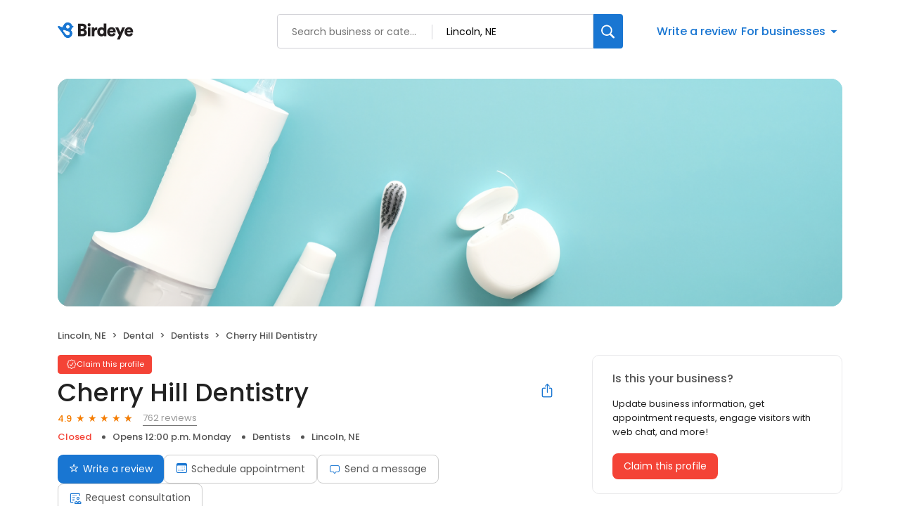

--- FILE ---
content_type: text/x-component
request_url: https://reviews.birdeye.com/cherry-hill-dentistry-158405377758923
body_size: 962
content:
0:["$@1",["20260123",null]]
1:{"highestRateReview":{"id":1837537044,"overallRating":5,"comments":"My teeth are in good shape for an old guy!","reviewer":{"id":1839674622,"firstName":"Jay","lastName":"Haden","nickName":"Jay Haden","thumbnailUrl":"https://lh3.googleusercontent.com/a-/ALV-UjVLR2SdogULIFt7j0F8RrKyQpoVKQ5BZzLu6DjBAmKK1nJIVvGOeQ=s120-c-rp-mo-br100","emailId":null,"facebookId":null,"facebookProfileUrl":null,"status":null,"phone":null,"location":null,"socialInfo":null,"followerCount":0,"postCount":0,"reviewerName":"Jay Haden"},"sourceType":"Google","reviewUrl":"https://www.google.com/maps/reviews/data=!4m8!14m7!1m6!2m5!1sChdDSUhNMG9nS0VJQ0FnSURqaWV2VnVRRRAB!2m1!1s0x0:0xdc9b0ab720c4ad46!3m1!1s2@1:CIHM0ogKEICAgIDjievVuQE%7CCgwIqNjZsQYQgJaL4wI%7C?hl=en","sourceId":2,"location":{"businessId":27116275,"name":"Cherry Hill Dentistry","alias":"Cherry Hill Dentistry","businessNumber":158405377758923},"uniqueBEReviewUrl":"https://reviews.birdeye.com/cherry-hill-dentistry-158405377758923?srid=183753704451839674622","isPrivateResponse":0,"isAutoResponse":0,"reviewOperationalStatus":"CREATED","tempDelay":false,"businessProfileUrl":"https://reviews.birdeye.com/cherry-hill-dentistry-158405377758923","brokenIntegration":false,"aggregated":false,"rdate":1762313505000},"lowestRateReview":{"id":1032068564,"overallRating":1,"comments":"Botched a root canal. Refused antibiotic after the fact because of a bill. Then the tooth they \"fixed\" broke after 1.5 weeks. They STILL wouldn't see him. Poor patient care. Will never go back.","reviewer":{"id":1034242868,"firstName":"Alyssa","lastName":"Burkey","nickName":"Alyssa Burkey","thumbnailUrl":"https://lh3.googleusercontent.com/a-/AD_cMMRwV0EsdRdoNwK85jfIqwJ-OM29poqA_rb8wbsBAUPv6xYL=s120-c-rp-mo-ba4-br100","emailId":null,"facebookId":null,"facebookProfileUrl":null,"status":null,"phone":null,"location":null,"socialInfo":null,"followerCount":0,"postCount":0,"reviewerName":"Alyssa Burkey"},"sourceType":"Google","reviewUrl":"https://www.google.com/maps/reviews/data=!4m5!14m4!1m3!1m2!1s112876673183154653561!2s0x8796bce258ada38f:0xdc9b0ab720c4ad46","sourceId":2,"location":{"businessId":27116275,"name":"Cherry Hill Dentistry","alias":"Cherry Hill Dentistry","businessNumber":158405377758923},"uniqueBEReviewUrl":"https://reviews.birdeye.com/cherry-hill-dentistry-158405377758923?srid=103206856411034242868","isPrivateResponse":0,"isAutoResponse":0,"reviewOperationalStatus":"CREATED","tempDelay":false,"businessProfileUrl":"https://reviews.birdeye.com/cherry-hill-dentistry-158405377758923","brokenIntegration":false,"aggregated":false,"rdate":1689418713000}}


--- FILE ---
content_type: text/x-component
request_url: https://reviews.birdeye.com/cherry-hill-dentistry-158405377758923
body_size: 2041
content:
0:["$@1",["20260123",null]]
1:{"total":93,"businesses":[{"name":"Dr. David S. Wood, DDS","phone":"(402) 486-4646","businessId":3849585,"businessNumber":146436567495492,"env":2,"logoUrl":"https://ddjkm7nmu27lx.cloudfront.net/146436567495492/logo/8b396015cdf749d79b72353af462f11d.jpeg","coverImage":"https://d3cnqzq0ivprch.cloudfront.net/prod/css/images/profile/dentists.jpg","profileUrl":"https://reviews.birdeye.com/dr-david-s-wood-dds-146436567495492","address":{"address1":"7441 O St #205","address2":"#205","city":"Lincoln","state":"NE","zip":"68510","countryName":"United States","countryCode":"US","geoData":{"lat":"40.81222","lon":"-96.617805"}},"industry":{"parent":"Dental","subIndustries":["Dentists"],"all":["Dental","Dentists"]},"review":{"rating":4.8,"count":6,"googleAvgRating":4.8,"googleRevieCount":4,"reviewCard":{"reviewerName":"Anonymous","reviewComment":"Dr Wood and his assistant Robin give excellent care. Very gentle and does explain procedures very well. I highly recommend! Been going to him for many years and never had a bad experience and I am highly anxious when it comes to dental work.","reviewDate":1592895983000,"source":"Healthgrades","reviewRating":5,"reviewId":782532763,"publicReviewId":"7825327635785014976","rwr_img":"https://d3cnqzq0ivprch.cloudfront.net/prod/css/images/default-profile.png","reviewUrl":"https://www.healthgrades.com/dentist/dr-david-wood-xqd4c"}},"activationStatus":"free","arcDistanceInMiles":0.5327523785778829,"workingHours":{"timezone":"America/Chicago","working24x7":0,"openHours":[{"day":1,"startAt_utc":1400,"endAt_utc":2300,"continueNextDay":0},{"day":2,"startAt_utc":1400,"endAt_utc":2300,"continueNextDay":0},{"day":3,"startAt_utc":1400,"endAt_utc":2300,"continueNextDay":0},{"day":4,"startAt_utc":1400,"endAt_utc":2300,"continueNextDay":0},{"day":5,"startAt_utc":1400,"endAt_utc":2300,"continueNextDay":0}]},"placeId":"ChIJbVE1jf68locRPQQz81BLn28"},{"name":"Crown Place Dental Group","phone":"(402) 489-6547","businessId":3943182,"businessNumber":146488992326030,"env":2,"websiteUrl":"https://www.williamsburgdentalllc.com","coverImage":"https://d3cnqzq0ivprch.cloudfront.net/prod/css/images/profile/dentists.jpg","profileUrl":"https://reviews.birdeye.com/crown-place-dental-group-146488992326030","address":{"address1":"6930 L St","address2":"Ste B","city":"Lincoln","state":"NE","zip":"68510","countryName":"United States","countryCode":"US","geoData":{"lat":"40.8104619","lon":"-96.6261637"}},"industry":{"parent":"Dental","subIndustries":["Dental","Dentists","General Dentistry"],"all":["Dental","Dental","Dentists","General Dentistry"]},"review":{"rating":4.9,"count":882,"googleAvgRating":4.9,"googleRevieCount":882,"reviewCard":{"reviewerName":"Ruth Ann Wylie","reviewComment":"Brittany and Dr Gessford make a great team for working on your crown process. Brittany does an outstanding job of talking you through each step of the process. Iâ€™m very grateful for their skill and care.","reviewDate":1768527915000,"source":"Google","reviewRating":5,"reviewId":1866842139,"publicReviewId":"186684213951868976843","rwr_img":"https://lh3.googleusercontent.com/a-/ALV-UjXQqOeY3xGFL6Spjh4QMxsD2AxFCp6OC9nco9e8p1AiqjWo-zExBg=s120-c-rp-mo-br100","reviewUrl":"https://www.google.com/maps/reviews/data=!4m8!14m7!1m6!2m5!1sChZDSUhNMG9nS0VJQ0FnSUNZbjZXeFR3EAE!2m1!1s0x0:0x71edb28c5623a1cd!3m1!1s2@1:CIHM0ogKEICAgICYn6WxTw%7CCgwInsOKlAYQ2OaSxQE%7C?hl=en"}},"activationStatus":"free","enterpriseId":35071941,"arcDistanceInMiles":0.9713821660382171,"workingHours":{"timezone":"America/Chicago","working24x7":0,"openHours":[{"day":1,"startAt_utc":1400,"endAt_utc":2300,"continueNextDay":0},{"day":2,"startAt_utc":1400,"endAt_utc":2300,"continueNextDay":0},{"day":3,"startAt_utc":1400,"endAt_utc":2300,"continueNextDay":0},{"day":4,"startAt_utc":1400,"endAt_utc":2300,"continueNextDay":0},{"day":5,"startAt_utc":1400,"endAt_utc":2300,"continueNextDay":0}]},"placeId":"ChIJwQeynlS8locRsR8GK_n0lgA"},{"name":"Adams Dental Center","phone":"(402) 484-6666","businessId":856633,"businessNumber":441545568,"env":2,"websiteUrl":"https://www.adamsdentalcenter.com/","logoUrl":"https://scontent-iad3-1.xx.fbcdn.net/v/t1.0-1/p200x200/22308649_1642145815855952_5804944843841376718_n.jpg?_nc_cat=103&_nc_ht=scontent-iad3-1.xx&oh=a17f8da1ab0e14f334c91d0a4fff528c&oe=5D73C0D3","coverImage":"https://d3cnqzq0ivprch.cloudfront.net/prod/css/images/profile/dentists.jpg","profileUrl":"https://reviews.birdeye.com/adams-dental-center-441545568","address":{"address1":"8251 Northwoods Dr","city":"Lincoln","state":"NE","zip":"68505","countryName":"United States","countryCode":"US","geoData":{"lat":"40.82665","lon":"-96.60833"}},"industry":{"parent":"Dental","subIndustries":["Dentists"],"all":["Dental","Dentists"]},"review":{"rating":4.8,"count":621,"googleAvgRating":4.8,"googleRevieCount":498,"reviewCard":{"reviewerName":"Steve Tighe","reviewComment":"Always enjoy going- everyone is super nice","reviewDate":1759478777000,"source":"Google","reviewRating":5,"reviewId":1822233131,"publicReviewId":"182223313151824372027","rwr_img":"https://lh3.googleusercontent.com/a/ACg8ocLZ0XJyRXxDtsc46Y9TrYUnRzQLzlwgy_w4uzzdvWLk3Ct0Jg=s120-c-rp-mo-br100","reviewUrl":"https://www.google.com/maps/reviews/data=!4m8!14m7!1m6!2m5!1sCi9DQUlRQUNvZENodHljRjlvT21VMk1uVnFaRWxaWVdoeFZHVTNNbmd6VldOZlMwRRAB!2m1!1s0x0:0x578de0eb520d335f!3m1!1s2@1:CAIQACodChtycF9oOmU2MnVqZElZYWhxVGU3MngzVWNfS0E%7C0cs1faQkoYG%7C?hl=en"}},"activationStatus":"free","enterpriseId":35893055,"arcDistanceInMiles":1.0401869122107552,"workingHours":{"timezone":"America/Chicago","working24x7":0,"openHours":[{"day":1,"startAt_utc":1400,"endAt_utc":2300,"continueNextDay":0},{"day":2,"startAt_utc":1400,"endAt_utc":2300,"continueNextDay":0},{"day":3,"startAt_utc":1400,"endAt_utc":2300,"continueNextDay":0},{"day":4,"startAt_utc":1400,"endAt_utc":2300,"continueNextDay":0},{"day":5,"startAt_utc":1400,"endAt_utc":1900,"continueNextDay":0}]},"placeId":"ChIJcTcVt-28locRXzMNUuvgjVc"}]}
